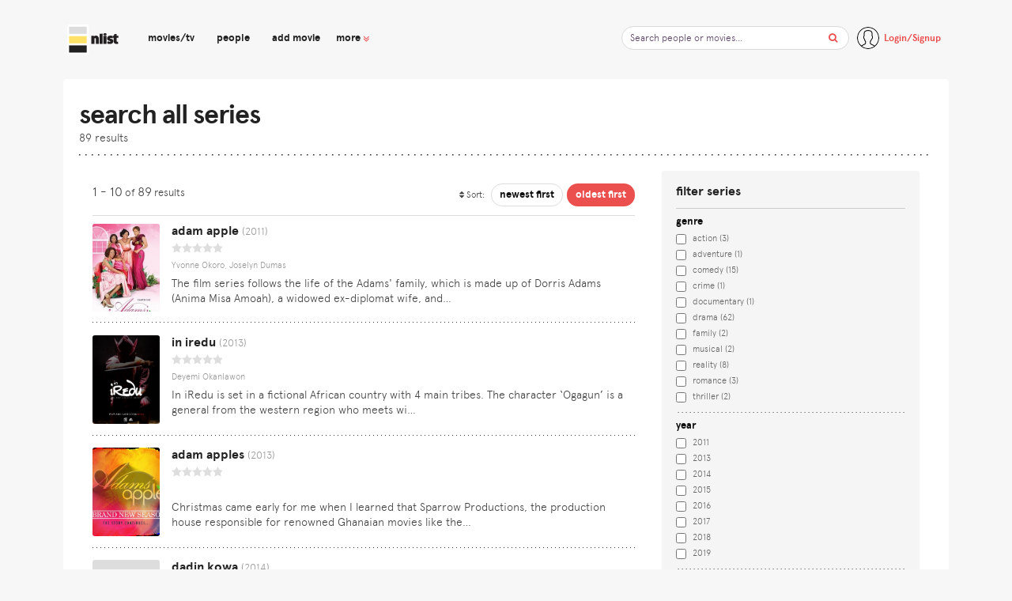

--- FILE ---
content_type: text/html; charset=utf-8
request_url: https://nlist.ng/series/?order=oldest
body_size: 8681
content:





<!DOCTYPE html>
<html lang="en-GB">
<head itemscope itemtype="http://schema.org/WebSite">
  <title itemprop="name"> All Movies -  nlist | Nollywood, Nigerian Movies &amp; Casting </title>
  <meta name="description" content="News, Reviews, Actor Directory and Casting for Nigerian Movies (Nollywood) ">
  <meta name="viewport" content="width=device-width, initial-scale=1">
  <meta http-equiv="Content-Type" content="text/html; charset=utf-8">
  <meta name="google-site-verification" content="T4u8GD2-LxfpCsnT3NeqRzFXDz5EFKQGUcm-Lsie1_g" />
  <meta property="twitter:card" content="summary">
  <meta property="twitter:site" content="@nlistng">
  <meta property="twitter:creator" content="@nlistng">
  <meta property="og:title" content=" nlist | Nollywood, Nigerian Movies &amp; Casting">
  <meta property="og:description" content="News, Reviews, Actor Directory and Casting for Nigerian Movies (Nollywood) ">
  <meta property="og:image" content="https://nlist.ng//assets/core/img/nlist-logo-hb2.c8a0fcfed85f.png">
  <meta property="og:url" content="https://nlist.ng/">
  <meta property="keywords" content="Nollywood, Nigerian Movies, Actors, Biography, Trailers, Nollywood News">
  <link rel="stylesheet" href="//maxcdn.bootstrapcdn.com/font-awesome/4.7.0/css/font-awesome.min.css" >
  <link href="https://fonts.googleapis.com/css?family=Roboto:300,400,500" rel="stylesheet">

  <link rel="stylesheet" type="text/css" href="/assets/core/css/jquery-ui.min.0e365bbf68c3.css" >
  <link href="/assets/core/img/logos/favicon.e3c36631adc5.ico" rel="icon" >
  <link rel="canonical" href="https://nlist.ng/series/?order=oldest" itemprop="url">
  <script src="/assets/core/js/vendor/modernizr.min.f0bf73aea20c.js"></script>
  <script>
    var isOperaMini = (navigator.userAgent.indexOf('Opera Mini') > -1); if(isOperaMini) {     var root = document.documentElement;     root.className += " opera-mini"; }
    (function(){"use strict";var c=[],f={},a,e,d,b;if(!window.jQuery){a=function(g){c.push(g)};f.ready=function(g){a(g)};e=window.jQuery=window.$=function(g){if(typeof g=="function"){a(g)}return f};window.checkJQ=function(){if(!d()){b=setTimeout(checkJQ,100)}};b=setTimeout(checkJQ,100);d=function(){if(window.jQuery!==e){clearTimeout(b);var g=c.shift();while(g){jQuery(g);g=c.shift()}b=f=a=e=d=window.checkJQ=null;return true}return false}}})();
  </script>
  
   <!-- Google Analytics  -->
  <script>
    (function(i,s,o,g,r,a,m){i['GoogleAnalyticsObject']=r;i[r]=i[r]||function(){
    (i[r].q=i[r].q||[]).push(arguments)},i[r].l=1*new Date();a=s.createElement(o),
    m=s.getElementsByTagName(o)[0];a.async=1;a.src=g;m.parentNode.insertBefore(a,m)
    })(window,document,'script','//www.google-analytics.com/analytics.js','ga');

    ga('create', 'UA-13057129-13', 'auto');
    ga('send', 'pageview');

  </script>

  

  <link rel="stylesheet" type="text/css" href="/assets/core/css/style.4489813ffc82.css" />
  <style>
    [v-cloak] {
    display: none;
  }
  </style>
   
  <script async src="//pagead2.googlesyndication.com/pagead/js/adsbygoogle.js"></script>
<script>
  (adsbygoogle = window.adsbygoogle || []).push({
    google_ad_client: "ca-pub-9230677540896892",
    enable_page_level_ads: true
  });
</script>
</head>

<body>
    <header class="header cf">
      <div class="wrapper full">
      <div class="logo-container">
        <div class="logo">
          <h1><a href="/">
          <img alt="nlist logo" src="/assets/core/img/nlist-logo-hb.4aa1e61ec898.svg"  height="43"/></a>
          </h1>
        </div>
      </div>
      

             <nav class="site-nav cf" role="navigation" style=";">
               <div class="wrappecr">
                <div class="nav-links">
                    <ul class="nav-links_list">
                        <!-- <li class="nav-links__item text-muted pl-2 is-hidden-sm">Browse</li> -->

                        <li class="nav-links__item"><a href="/movies/">Movies/TV</a></li>
                        <li class="nav-links__item"><a href="/people/">People</a></li>
                        <li class="nav-links__item"><a href="/new/">Add Movie</a></li>
                        <li id="nav-dropdown" class="nav-links__item p-0">
                          <a id="nav-more" href="#" class="show-more pl-1 pr-1"><span class="">more</span> <span class="fa fa-angle-double-down text-red"></span></a>
                          <ul class="nav-sub-menu">
                              <!-- <li class="user-sub-menu__item"><a href="/account/messages">Messages</a></li> -->
                              <li class="nav-sub-menu__item"><a href="/about/">About nlist</a></li>
                              <li class="nav-sub-menu__item"><a href="/series/">Series</a></li>
                              <li class="nav-sub-menu__item"><a href="/news/">News</a></li>
                              <li class="nav-sub-menu__item"><a href="/videos/">Videos</a></li>
                              <li class="nav-sub-menu__item"><a href="/community/">Community</a></li>
                              <li class="nav-sub-menu__item"><a href="/casting/">Casting</a></li>
                          </ul>
                        </li>

                        <!-- <li class="nav-links__item"><a href="/series/">Series</a></li>
                        <li class="nav-links__item "><a href="/casting/">Casting</a></li> -->
                        <li class="nav-links__item is-hidden"><a href="/community/">Community</a></li>
                        
                        <!-- <li class="nav-links__item"><a class="blue" href="/account/upgrade">Upgrade</a></li> -->
                        
                    </ul>
                </div>
              </div>
            </nav>

                 



        <div class="user-menu__toggle">
          
        </div>

       

                <div class="user-menu">
                    <ul class="user-menu-wrap is-logged-out ">

                    
                        <li class="user-menu-item cf">
                          <a class="d-flex align-items-center" href="/account/login/?next=/series/" data-reveal-id="login_modal" data-reveal>
                         <img class="user-menu__avatar" src="[data-uri]" />
                         <span class="user-menu__username is-logged-out"> Login/Signup</span></a></li>
                    
                    </ul>
                </div>
 
      

      <div class="search-container search">
        <form method="get" action="/search" class="autocomplete-me m-search">
          <input type="text" id="id_q" class="main-search" name="s" autocomplete="off" value="" placeholder="Search people or movies...">
          <button class="btn search-submit"><i class="fa fa-search"></i></button>
        </form>
      </div>
      


      </div>
    </header>


    <div id="content">
      <div class="page-content cf">
        <div class="wrapper">

          

    



      
<div class="l-page">
    <div class="page-content">
        <div class="page-title"><div class="page-title-wrap">
            <h1>Search All series</h1>

            <div class="sub-title genre-list">
                89 results
            </div>
        </div></div>
          <div class="col-4 pull-right">
            <div class="filter-container">
              <h6 class="cf">
                  <span class="pull-left">Filter series</span>
                  <span class="pull-right"><a id="collapse-filter" class="filter-open" href="#"><i class="fa fa-plus is-hidden-md text-black"></i></a></span>
              </h6>
              <!--<div class="form-toggle "><a class="casting-filters__toggle btn btn__small btn__block " href="#"><i class="fa fa-chevron-down"></i></a></div>-->
              <form id="casting-filters" class="" action="." method="get" data-page="movies">
              
              <div class="form-element ">
                  
                  <label class="text-strong" for="">Genre</label>
                  <ul id="id_genre__genre_name">
    <li><label for="id_genre__genre_name_0"><input type="checkbox" name="genre__genre_name" value="Action" id="id_genre__genre_name_0">
 Action (3)</label>

</li>
    <li><label for="id_genre__genre_name_1"><input type="checkbox" name="genre__genre_name" value="Adventure" id="id_genre__genre_name_1">
 Adventure (1)</label>

</li>
    <li><label for="id_genre__genre_name_2"><input type="checkbox" name="genre__genre_name" value="Comedy" id="id_genre__genre_name_2">
 Comedy (15)</label>

</li>
    <li><label for="id_genre__genre_name_3"><input type="checkbox" name="genre__genre_name" value="Crime" id="id_genre__genre_name_3">
 Crime (1)</label>

</li>
    <li><label for="id_genre__genre_name_4"><input type="checkbox" name="genre__genre_name" value="Documentary" id="id_genre__genre_name_4">
 Documentary (1)</label>

</li>
    <li><label for="id_genre__genre_name_5"><input type="checkbox" name="genre__genre_name" value="Drama" id="id_genre__genre_name_5">
 Drama (62)</label>

</li>
    <li><label for="id_genre__genre_name_6"><input type="checkbox" name="genre__genre_name" value="Family" id="id_genre__genre_name_6">
 Family (2)</label>

</li>
    <li><label for="id_genre__genre_name_7"><input type="checkbox" name="genre__genre_name" value="Musical" id="id_genre__genre_name_7">
 Musical (2)</label>

</li>
    <li><label for="id_genre__genre_name_8"><input type="checkbox" name="genre__genre_name" value="Reality" id="id_genre__genre_name_8">
 Reality (8)</label>

</li>
    <li><label for="id_genre__genre_name_9"><input type="checkbox" name="genre__genre_name" value="Romance" id="id_genre__genre_name_9">
 Romance (3)</label>

</li>
    <li><label for="id_genre__genre_name_10"><input type="checkbox" name="genre__genre_name" value="Thriller" id="id_genre__genre_name_10">
 Thriller (2)</label>

</li>
</ul>
              </div>
              
              <div class="form-element ">
                  
                  <label class="text-strong" for="">Year</label>
                  <ul id="id_release_date">
    <li><label for="id_release_date_0"><input type="checkbox" name="release_date" value="2011" id="id_release_date_0">
 2011</label>

</li>
    <li><label for="id_release_date_1"><input type="checkbox" name="release_date" value="2013" id="id_release_date_1">
 2013</label>

</li>
    <li><label for="id_release_date_2"><input type="checkbox" name="release_date" value="2014" id="id_release_date_2">
 2014</label>

</li>
    <li><label for="id_release_date_3"><input type="checkbox" name="release_date" value="2015" id="id_release_date_3">
 2015</label>

</li>
    <li><label for="id_release_date_4"><input type="checkbox" name="release_date" value="2016" id="id_release_date_4">
 2016</label>

</li>
    <li><label for="id_release_date_5"><input type="checkbox" name="release_date" value="2017" id="id_release_date_5">
 2017</label>

</li>
    <li><label for="id_release_date_6"><input type="checkbox" name="release_date" value="2018" id="id_release_date_6">
 2018</label>

</li>
    <li><label for="id_release_date_7"><input type="checkbox" name="release_date" value="2019" id="id_release_date_7">
 2019</label>

</li>
</ul>
              </div>
              
              <div class="form-element bg-none cf">
                  <button class="btn red" type="submit">Filter Results</button>
              </div>
            </form>
            </div>
            <div class="text-center pt-4 is-hidden-sm">
              <!-- <p><img src="http://placehold.it/312x200/f5f5f5/222222/?text=Coming+Soon"/></p>
 -->

<div class="placement-space">
  <script async src="//pagead2.googlesyndication.com/pagead/js/adsbygoogle.js"></script>
  <!-- nlist Box -->
  <ins class="adsbygoogle"
       style="display:inline-block;width:336px;height:280px"
       data-ad-client="ca-pub-9230677540896892"
       data-ad-slot="8783858993"></ins>
  <script>
  (adsbygoogle = window.adsbygoogle || []).push({});
  </script>
</div>

<!-- <iframe src="https://nairapp.com/show.php?z=-1&pl=14715&rl=30" width="300" height="250" marginwidth="0" marginheight="0" hspace="0" vspace="0" frameborder="0" scrolling="no"></iframe> -->

            </div>
          </div>

        <div class=" col-8 cf item-results-list">
            
            <div class="sort-options cf">
                <div class="col-6 list-options pad-left-none">
                  <span class="text__large">1 - 10</span> of
                  <span class="text__large">89</span> results</span>
               </div>
                <div id="tabs" class="item-main sort-tabs col-6 pad-right-none">
                    <div class="text-right">
                        <span class="sort-options__title"><i class="fa fa-sort"></i> Sort: </span>
                        <ul class="detail-tabs cf">
                            <li class="detail-tabs-item ">
                                <strong><a id="bio" href="?order=newest" class="detail-tabs-anchor">Newest First</a>
                                </strong>
                            </li>
                            <li class="detail-tabs-item is-active">
                                <strong><a id="overview" href="?order=oldest" class="detail-tabs-anchor">Oldest First</a></strong>
                            </li>
                        </ul>
                    </div>
                </div>
            </div>
            <div class="is-hidden-md pt-2">
              <!-- <p><img src="http://placehold.it/312x200/f5f5f5/222222/?text=Coming+Soon"/></p>
 -->

<div class="placement-space">
  <script async src="//pagead2.googlesyndication.com/pagead/js/adsbygoogle.js"></script>
  <!-- nlist Box -->
  <ins class="adsbygoogle"
       style="display:inline-block;width:336px;height:280px"
       data-ad-client="ca-pub-9230677540896892"
       data-ad-slot="8783858993"></ins>
  <script>
  (adsbygoogle = window.adsbygoogle || []).push({});
  </script>
</div>

<!-- <iframe src="https://nairapp.com/show.php?z=-1&pl=14715&rl=30" width="300" height="250" marginwidth="0" marginheight="0" hspace="0" vspace="0" frameborder="0" scrolling="no"></iframe> -->

            </div>
            <ul>
            
                <li class="item-result cf">
                  <div class="item-result__img"><a href="/title/adam-apple-313/"><img src="https://nlist-media-1.s3.amazonaws.com/cache/75/a6/75a6aeb58e407a39965883b4831758de.jpg" width="85" height="110"/></a> </div>
                  <div class="item-result__details">
                    <h5 class="item-result__title"><a href="/title/adam-apple-313/">Adam Apple</a> <span>(2011)</span></h5>
                     
                        <div class="small_rating_bar star-0" title=" No Ratings Yet ">
                            <div class="rating" data-rating="0"></div>
                        </div>
                    <p><span class="text-muted text__small">Yvonne Okoro, Joselyn Dumas</span><br />
                       </p>
                    <p>The film series follows the life of the Adams&#x27; family, which is made up of Dorris Adams (Anima Misa Amoah), a widowed ex-diplomat wife, and…</p>

                  </div>
                </li>
            
                <li class="item-result cf">
                  <div class="item-result__img"><a href="/title/in-iredu-877/"><img src="https://nlist-media-1.s3.amazonaws.com/cache/77/91/77914f5dc6f18cbeb0b3f83e51df7c26.jpg" width="85" height="110"/></a> </div>
                  <div class="item-result__details">
                    <h5 class="item-result__title"><a href="/title/in-iredu-877/">In Iredu</a> <span>(2013)</span></h5>
                     
                        <div class="small_rating_bar star-0" title=" No Ratings Yet ">
                            <div class="rating" data-rating="0"></div>
                        </div>
                    <p><span class="text-muted text__small">Deyemi Okanlawon</span><br />
                       </p>
                    <p>In iRedu is set in a fictional African country with 4 main tribes. The character ‘Ogagun’ is a general from the western region who meets wi…</p>

                  </div>
                </li>
            
                <li class="item-result cf">
                  <div class="item-result__img"><a href="/title/adam-apples-878/"><img src="https://nlist-media-1.s3.amazonaws.com/cache/d7/b1/d7b10a693cdac7fd4d9a26adc98c4b5e.jpg" width="85" height="110"/></a> </div>
                  <div class="item-result__details">
                    <h5 class="item-result__title"><a href="/title/adam-apples-878/">Adam Apples</a> <span>(2013)</span></h5>
                     
                        <div class="small_rating_bar star-0" title=" No Ratings Yet ">
                            <div class="rating" data-rating="0"></div>
                        </div>
                    <p><span class="text-muted text__small"></span><br />
                       </p>
                    <p>Christmas came early for me when I learned that Sparrow Productions, the production house responsible for renowned Ghanaian movies like the…</p>

                  </div>
                </li>
            
                <li class="item-result cf">
                  <div class="item-result__img"><a href="/title/dadin-kowa-7596/"><img src="https://nlist-media-1.s3.amazonaws.com/cache/1d/a2/1da221ce6eefa7b7ab585550f918bdd9.jpg" width="85" height="110"/></a> </div>
                  <div class="item-result__details">
                    <h5 class="item-result__title"><a href="/title/dadin-kowa-7596/">Dadin Kowa</a> <span>(2014)</span></h5>
                     
                        <div class="small_rating_bar star-0" title=" No Ratings Yet ">
                            <div class="rating" data-rating="0"></div>
                        </div>
                    <p><span class="text-muted text__small"></span><br />
                       </p>
                    <p></p>

                  </div>
                </li>
            
                <li class="item-result cf">
                  <div class="item-result__img"><a href="/title/alawar-yara-story-time-7480/"><img src="https://nlist-media-1.s3.amazonaws.com/cache/1d/a2/1da221ce6eefa7b7ab585550f918bdd9.jpg" width="85" height="110"/></a> </div>
                  <div class="item-result__details">
                    <h5 class="item-result__title"><a href="/title/alawar-yara-story-time-7480/">Alawar Yara (Story Time)</a> <span>(2014)</span></h5>
                     
                        <div class="small_rating_bar star-0" title=" No Ratings Yet ">
                            <div class="rating" data-rating="0"></div>
                        </div>
                    <p><span class="text-muted text__small"></span><br />
                       </p>
                    <p></p>

                  </div>
                </li>
            
                <li class="item-result cf">
                  <div class="item-result__img"><a href="/title/waiwaye-cultural-show-8124/"><img src="https://nlist-media-1.s3.amazonaws.com/cache/1d/a2/1da221ce6eefa7b7ab585550f918bdd9.jpg" width="85" height="110"/></a> </div>
                  <div class="item-result__details">
                    <h5 class="item-result__title"><a href="/title/waiwaye-cultural-show-8124/">Waiwaye (Cultural Show)</a> <span>(2014)</span></h5>
                     
                        <div class="small_rating_bar star-0" title=" No Ratings Yet ">
                            <div class="rating" data-rating="0"></div>
                        </div>
                    <p><span class="text-muted text__small"></span><br />
                       </p>
                    <p>This is a series that shows the people of North Nigeria, including their language, their history, their religion and their life-style.</p>

                  </div>
                </li>
            
                <li class="item-result cf">
                  <div class="item-result__img"><a href="/title/h-hip-hop-7704/"><img src="https://nlist-media-1.s3.amazonaws.com/cache/1d/a2/1da221ce6eefa7b7ab585550f918bdd9.jpg" width="85" height="110"/></a> </div>
                  <div class="item-result__details">
                    <h5 class="item-result__title"><a href="/title/h-hip-hop-7704/">H Hip Hop</a> <span>(2014)</span></h5>
                     
                        <div class="small_rating_bar star-0" title=" No Ratings Yet ">
                            <div class="rating" data-rating="0"></div>
                        </div>
                    <p><span class="text-muted text__small"></span><br />
                       </p>
                    <p>H HIP Hop has become a major training program for young people in northern Nigeria. H Hip Hop will spot what&#x27;s going on behind the scenery …</p>

                  </div>
                </li>
            
                <li class="item-result cf">
                  <div class="item-result__img"><a href="/title/jaruman-wasanni-sports-heroes-7786/"><img src="https://nlist-media-1.s3.amazonaws.com/cache/1d/a2/1da221ce6eefa7b7ab585550f918bdd9.jpg" width="85" height="110"/></a> </div>
                  <div class="item-result__details">
                    <h5 class="item-result__title"><a href="/title/jaruman-wasanni-sports-heroes-7786/">Jaruman Wasanni (Sports Heroes)</a> <span>(2014)</span></h5>
                     
                        <div class="small_rating_bar star-0" title=" No Ratings Yet ">
                            <div class="rating" data-rating="0"></div>
                        </div>
                    <p><span class="text-muted text__small"></span><br />
                       </p>
                    <p></p>

                  </div>
                </li>
            
                <li class="item-result cf">
                  <div class="item-result__img"><a href="/title/tauraruwa-female-starsrole-models-8086/"><img src="https://nlist-media-1.s3.amazonaws.com/cache/1d/a2/1da221ce6eefa7b7ab585550f918bdd9.jpg" width="85" height="110"/></a> </div>
                  <div class="item-result__details">
                    <h5 class="item-result__title"><a href="/title/tauraruwa-female-starsrole-models-8086/">Tauraruwa (Female Stars/Role Models)</a> <span>(2014)</span></h5>
                     
                        <div class="small_rating_bar star-0" title=" No Ratings Yet ">
                            <div class="rating" data-rating="0"></div>
                        </div>
                    <p><span class="text-muted text__small">Nafisat Abdullahi</span><br />
                       </p>
                    <p>This learning program aims to inspire young people to reach their goals by introducing outstanding women in different ways. The star will f…</p>

                  </div>
                </li>
            
                <li class="item-result cf">
                  <div class="item-result__img"><a href="/title/complicated-874/"><img src="https://nlist-media-1.s3.amazonaws.com/cache/d2/c5/d2c5cb4c8b0b3c6cbda58844577066ad.jpg" width="85" height="110"/></a> </div>
                  <div class="item-result__details">
                    <h5 class="item-result__title"><a href="/title/complicated-874/">Complicated</a> <span>(2014)</span></h5>
                     
                        <div class="small_rating_bar star-0" title=" No Ratings Yet ">
                            <div class="rating" data-rating="0"></div>
                        </div>
                    <p><span class="text-muted text__small"></span><br />
                       </p>
                    <p>Complicated is a silent web-series by ToksVisions, that follows the love lives of two individuals. Showing the complexities and insecuritie…</p>

                  </div>
                </li>
            
            </ul>
            

               <div class="pagination mt-4">
       
        
         
            <li class="pagination__item active ">1</li>
        

        
         
            <li class="pagination__item "><a href="?order=oldest&amp;page=2" title="previous">2</a></li>
        

        
         
            <li class="pagination__item "><a href="?order=oldest&amp;page=3" title="previous">3</a></li>
        

        
         
            <li class="pagination__item "><a href="?order=oldest&amp;page=4" title="previous">4</a></li>
        

        
         
            <li class="pagination__item "><a href="?order=oldest&amp;page=5" title="previous">5</a></li>
        

        
         
            <li  class="pagination__item"><a href="?order=oldest&amp;page=2" title="next"><i class="fa fa-angle-right"></i></a></li>
        
        </div>
        </div>


    </div>
</div>

        </div>
      </div>
    </div>
      <footer class="footer cf">
    <div class="wrapper">
      <div class="social-media">
        <ul>
          <li class="social-media-link"> <a href="https://instagram.com/nlistng"><i class="fa fa-instagram"></i> @nlistng </a></li>
          <li class="social-media-link"> <a href="https://twitter.com/nlistng"><i class="fa fa-twitter"></i> @nlistng </a></li>
          <li class="social-media-link"> <a href="https://facebook.com/nlistng"><i class="fa fa-facebook-square"></i> nlistng</a></li>
        </ul>
      </div>

        <nav class="footer-nav">
          <ul class="footer-nav-list">
            <li class="footer-nav-item"><a href="/about/">About</a></li>
            <li class="footer-nav-item"><a href="/faq/">FAQ</a></li>
            <li class="footer-nav-item"><a href="http://blog.nlist.ng">Blog</a></li>
            <li class="footer-nav-item"><a href="/account/login/?next=/series/" data-reveal-id="login_modal" data-reveal>Register</a></li>
            <li class="footer-nav-item"><a href="/privacy/">Privacy Policy</a></li>
            <li class="footer-nav-item"><a href="/terms/">Terms of Use</a></li>
            <li class="footer-nav-item"><a href="/contact/">Contact</a></li>
          </ul>
        </nav>
      <div class="col-12 text-center padding-top-none">
        &copy; 2026 nlist Nollywood Listings
      </div>
    </div>
  </footer>

  </div>

  

  
  <div id="login_modal" class="reveal-modal modal" data-reveal></div>
  


 
 <script src="https://ajax.googleapis.com/ajax/libs/jquery/2.2.4/jquery.min.js"></script>
 
  <script src="/assets/core/js/vendor/jquery-ui.min.99088502917a.js"></script>
 <script src="/assets/core/js/lib/base.34071086961d.js"></script>

<!--   <script src="/assets/core/js/vendor/jquery.multiple.select.a90df9f56d2d.js"></script>
 -->  
  <script src="/assets/core/js/vendor/foundation.ba548be360dc.js"></script>
  <script src="/assets/core/js/vendor/foundation.reveal.f4802418e8b8.js"></script>
<!--   <script src="https://www.google.com/recaptcha/api/js/recaptcha_ajax.js"></script>
 -->
  <script type="text/javascript" id="modal-js">
    $(function(){
      Foundation.global.namespace = '';
      $(document).foundation({
        reveal : {
          animation_speed: 500,
          close_on_background_click: true
        }
      });
    });

    $(document).on('open.fndtn-reveal', '#login_modal[data-reveal]', function () {
      $.ajax({
          url: "/account/login/?next=/series/", dataType: "html"
      }).done(function( responseHtml ) {
          var page_html = (JSON.parse(responseHtml)['html']);
          var login_wrap = $('.form-wrap',page_html);
          $("#login_modal").html(login_wrap.html());
      });
     var d = '/account/login/?next=/series/';
      ga('send', 'pageview', d);
   });
 </script>
  
  <!-- <script src="https://embed.small.chat/T451N3JHLG53B63ZFX.js" async></script> -->

 
<script src="/assets/core/js/vendor/jquery.rating.pack.dd35aa834ea5.js"></script>


<script defer src="https://static.cloudflareinsights.com/beacon.min.js/vcd15cbe7772f49c399c6a5babf22c1241717689176015" integrity="sha512-ZpsOmlRQV6y907TI0dKBHq9Md29nnaEIPlkf84rnaERnq6zvWvPUqr2ft8M1aS28oN72PdrCzSjY4U6VaAw1EQ==" data-cf-beacon='{"version":"2024.11.0","token":"0c92ce1cc2ac4b309e0cb373582068ac","r":1,"server_timing":{"name":{"cfCacheStatus":true,"cfEdge":true,"cfExtPri":true,"cfL4":true,"cfOrigin":true,"cfSpeedBrain":true},"location_startswith":null}}' crossorigin="anonymous"></script>
</body>
</html>


--- FILE ---
content_type: text/html; charset=utf-8
request_url: https://www.google.com/recaptcha/api2/aframe
body_size: 266
content:
<!DOCTYPE HTML><html><head><meta http-equiv="content-type" content="text/html; charset=UTF-8"></head><body><script nonce="gxrvdBXJtb5ebpSqHSItHQ">/** Anti-fraud and anti-abuse applications only. See google.com/recaptcha */ try{var clients={'sodar':'https://pagead2.googlesyndication.com/pagead/sodar?'};window.addEventListener("message",function(a){try{if(a.source===window.parent){var b=JSON.parse(a.data);var c=clients[b['id']];if(c){var d=document.createElement('img');d.src=c+b['params']+'&rc='+(localStorage.getItem("rc::a")?sessionStorage.getItem("rc::b"):"");window.document.body.appendChild(d);sessionStorage.setItem("rc::e",parseInt(sessionStorage.getItem("rc::e")||0)+1);localStorage.setItem("rc::h",'1769276368162');}}}catch(b){}});window.parent.postMessage("_grecaptcha_ready", "*");}catch(b){}</script></body></html>